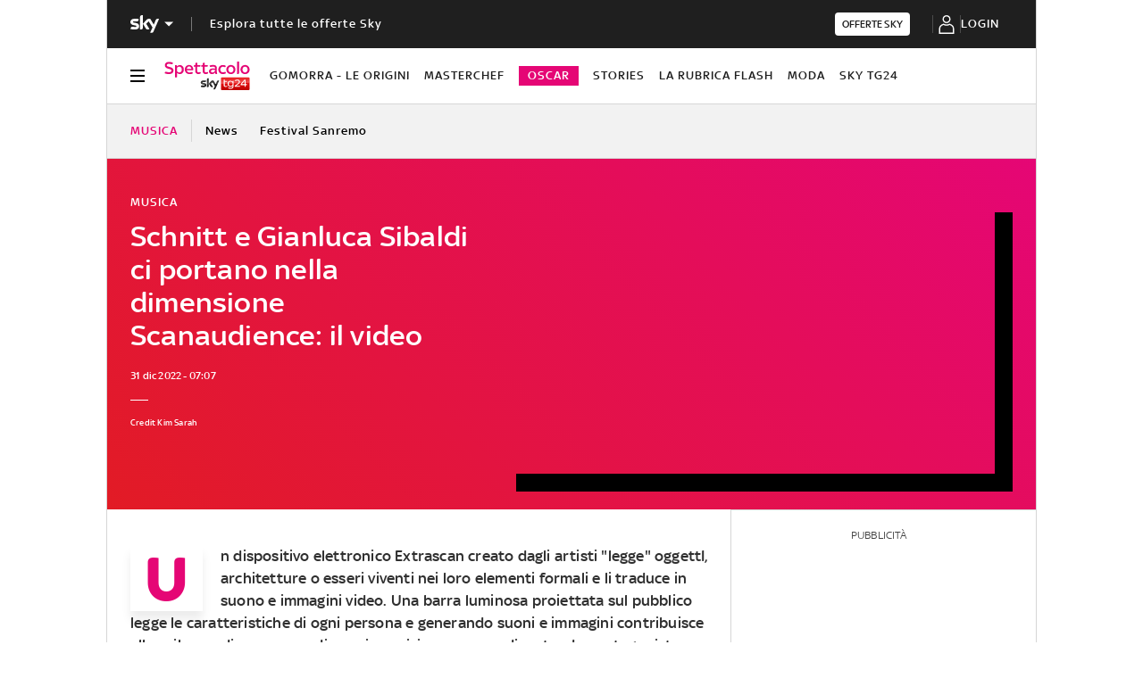

--- FILE ---
content_type: application/x-javascript;charset=utf-8
request_url: https://smetrics.sky.it/id?d_visid_ver=5.5.0&d_fieldgroup=A&mcorgid=1A124673527853290A490D45%40AdobeOrg&mid=59808796271281067460962517736050826069&ts=1769325780918
body_size: -37
content:
{"mid":"59808796271281067460962517736050826069"}

--- FILE ---
content_type: application/x-javascript
request_url: https://assets.adobedtm.com/27331c16692c/9a633647fd1e/6ec050e9818e/RCd204ca10c9064b508825f6729e83b77e-source.min.js
body_size: 789
content:
// For license information, see `https://assets.adobedtm.com/27331c16692c/9a633647fd1e/6ec050e9818e/RCd204ca10c9064b508825f6729e83b77e-source.js`.
_satellite.__registerScript('https://assets.adobedtm.com/27331c16692c/9a633647fd1e/6ec050e9818e/RCd204ca10c9064b508825f6729e83b77e-source.min.js', "function cmpSetLocalStorageByVendor(t,e,n){var a=\"false\";e&&null!=e.grants[n]&&e.grants[n].vendorGrant&&(a=\"true\"),\"5e7ced57b8e05c4854221bc5\"==n&&(document.cookie=\"consentCategory=\"+a);var o=localStorage.getItem(t);void 0!==o&&\"\"!=o&&null!=o||(window.has_storage=!1),localStorage.setItem(t,a)}window.cmp_set_listener=function(){var t=\"6109863b5c1e7805bd9e652f\";__tcfapi(\"addEventListener\",2,(function(e){\"useractioncomplete\"==e.eventStatus&&__tcfapi(\"getCustomVendorConsents\",2,(function(e){function n(){dataLayer.push(arguments)}var a=!1;if(e&&e.consentedVendors)for(var o=0,r=e.consentedVendors.length;o<r;++o)if(e.consentedVendors[o]._id==t){a=\"true\";break}for(var c in cmp_vendor_list)cmpSetLocalStorageByVendor(\"cmpConsent\"+c,e,cmp_vendor_list[c]);var i=new CustomEvent(\"onCmpConsentInteractionStudio\",{detail:{is_cmpConsentInteractionStudio:localStorage.getItem(\"cmpConsentInteractionStudio\")}});document.dispatchEvent(i);var s=\"denied\";\"true\"===localStorage.getItem(\"cmpConsentGoogle\")&&(s=\"granted\"),window.dataLayer=window.dataLayer||[],n(\"js\",new Date),n(\"consent\",\"update\",{ad_storage:s,ad_user_data:s,ad_personalization:s,analytics_storage:s}),_satellite.track(\"cmp-update\"),a?console.info(\"CMP - Sky Data Service accettato\"):console.info(\"CMP - Sky Data Service NON accettato\")})),\"cmpuishown\"==e.eventStatus&&(_satellite.track(\"cmp-show\"),__tcfapi(\"getCustomVendorConsents\",2,(function(t){function e(){dataLayer.push(arguments)}for(var n in cmp_vendor_list)cmpSetLocalStorageByVendor(\"cmpConsent\"+n,t,cmp_vendor_list[n]);var a=new CustomEvent(\"onCmpConsentInteractionStudio\",{detail:{is_cmpConsentInteractionStudio:localStorage.getItem(\"cmpConsentInteractionStudio\")}});document.dispatchEvent(a);var o=\"denied\";\"true\"===localStorage.getItem(\"cmpConsentGoogle\")&&(o=\"granted\"),window.dataLayer=window.dataLayer||[],e(\"js\",new Date),e(\"consent\",\"update\",{ad_storage:o,ad_user_data:o,ad_personalization:o,analytics_storage:o}),_satellite.track(\"page-interaction-studio\"),_satellite.track(\"cmp-ready\")}))),\"tcloaded\"==e.eventStatus&&__tcfapi(\"getCustomVendorConsents\",2,(function(t){function e(){dataLayer.push(arguments)}for(var n in cmp_vendor_list)cmpSetLocalStorageByVendor(\"cmpConsent\"+n,t,cmp_vendor_list[n]);var a=new CustomEvent(\"onCmpConsentInteractionStudio\",{detail:{is_cmpConsentInteractionStudio:localStorage.getItem(\"cmpConsentInteractionStudio\")}});document.dispatchEvent(a);var o=\"denied\";\"true\"===localStorage.getItem(\"cmpConsentGoogle\")&&(o=\"granted\"),window.dataLayer=window.dataLayer||[],e(\"js\",new Date),e(\"consent\",\"update\",{ad_storage:o,ad_user_data:o,ad_personalization:o,analytics_storage:o}),_satellite.track(\"page-interaction-studio\"),_satellite.track(\"cmp-ready\")}))}))},\"function\"==typeof __tcfapi?window.cmp_set_listener():(console.error(\"CMP API not available\"),setTimeout(500,window.cmp_set_listener));");